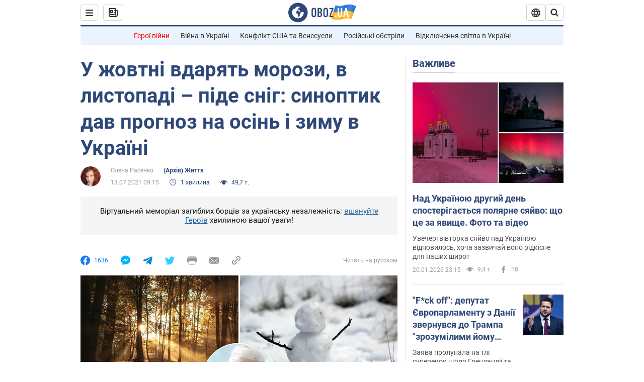

--- FILE ---
content_type: application/x-javascript; charset=utf-8
request_url: https://servicer.idealmedia.io/1418748/1?nocmp=1&sessionId=69705d5f-0e618&sessionPage=1&sessionNumberWeek=1&sessionNumber=1&scale_metric_1=64.00&scale_metric_2=256.00&scale_metric_3=100.00&cbuster=1768971615179820133188&pvid=50aa3a89-518e-4108-8082-ea8966547218&implVersion=11&lct=1763555100&mp4=1&ap=1&consentStrLen=0&wlid=990ba059-fb67-4f44-bc75-ec13ac8f2f31&uniqId=01797&niet=4g&nisd=false&evt=%5B%7B%22event%22%3A1%2C%22methods%22%3A%5B1%2C2%5D%7D%2C%7B%22event%22%3A2%2C%22methods%22%3A%5B1%2C2%5D%7D%5D&pv=5&jsv=es6&dpr=1&hashCommit=cbd500eb&apt=2021-07-13T09%3A15%3A00&tfre=4129&w=0&h=1&tl=150&tlp=1&sz=0x1&szp=1&szl=1&cxurl=https%3A%2F%2Fsoc.obozrevatel.com%2Fukr%2Fu-zhovtni-vdaryat-morozi-v-listopadi-pide-snig-sinoptik-dav-prognoz-na-osin-i-zimu-v-ukraini.htm&ref=&lu=https%3A%2F%2Fsoc.obozrevatel.com%2Fukr%2Fu-zhovtni-vdaryat-morozi-v-listopadi-pide-snig-sinoptik-dav-prognoz-na-osin-i-zimu-v-ukraini.htm
body_size: 898
content:
var _mgq=_mgq||[];
_mgq.push(["IdealmediaLoadGoods1418748_01797",[
["tsn.ua","11961761","1","Після окупації саме цього міста рф хоче закінчити війну","Переможниця «Битви екстрасенсів», тарологиня Яна Пасинкова передбачила, що Росія планувала вийти до Одеси і після окупації півдня України закінчити війну.","0","","","","lrBG7bfSCfkz-ahWJUFb2N01oYgaZrNUhCNlzFLBBRgwTJzDlndJxZG2sYQLxm7SJP9NESf5a0MfIieRFDqB_Kldt0JdlZKDYLbkLtP-Q-VYWsPtHjkNxCUlY4gdZkux",{"i":"https://s-img.idealmedia.io/n/11961761/45x45/96x0x386x386/aHR0cDovL2ltZ2hvc3RzLmNvbS90LzIwMjYtMDEvNTA5MTUzLzlhMjU5ODJiM2ExM2I0YjVhNjViYWFiOTg1ODY2NDBlLmpwZWc.webp?v=1768971615-9DwRIQ97AWXnT4TSKLG8UeXTcrBv_3SohJ0pD4DBui4","l":"https://clck.idealmedia.io/pnews/11961761/i/1298901/pp/1/1?h=lrBG7bfSCfkz-ahWJUFb2N01oYgaZrNUhCNlzFLBBRgwTJzDlndJxZG2sYQLxm7SJP9NESf5a0MfIieRFDqB_Kldt0JdlZKDYLbkLtP-Q-VYWsPtHjkNxCUlY4gdZkux&utm_campaign=obozrevatel.com&utm_source=obozrevatel.com&utm_medium=referral&rid=12f0116e-f686-11f0-aad1-d404e6f98490&tt=Direct&att=3&afrd=296&iv=11&ct=1&gdprApplies=0&muid=q0kfPgDsnH0l&st=-300&mp4=1&h2=RGCnD2pppFaSHdacZpvmnsy2GX6xlGXVu7txikoXAu_3Uq9CZQIGhHBl6Galy7GAUxS4U-sB8WxEelr10UWU-Q**","adc":[],"sdl":0,"dl":"","category":"Интересное","dbbr":0,"bbrt":0,"type":"e","media-type":"static","clicktrackers":[],"cta":"Читати далі","cdt":"","tri":"12f022c5-f686-11f0-aad1-d404e6f98490","crid":"11961761"}],],
{"awc":{},"dt":"desktop","ts":"","tt":"Direct","isBot":1,"h2":"RGCnD2pppFaSHdacZpvmnsy2GX6xlGXVu7txikoXAu_3Uq9CZQIGhHBl6Galy7GAUxS4U-sB8WxEelr10UWU-Q**","ats":0,"rid":"12f0116e-f686-11f0-aad1-d404e6f98490","pvid":"50aa3a89-518e-4108-8082-ea8966547218","iv":11,"brid":32,"muidn":"q0kfPgDsnH0l","dnt":2,"cv":2,"afrd":296,"consent":true,"adv_src_id":39175}]);
_mgqp();
